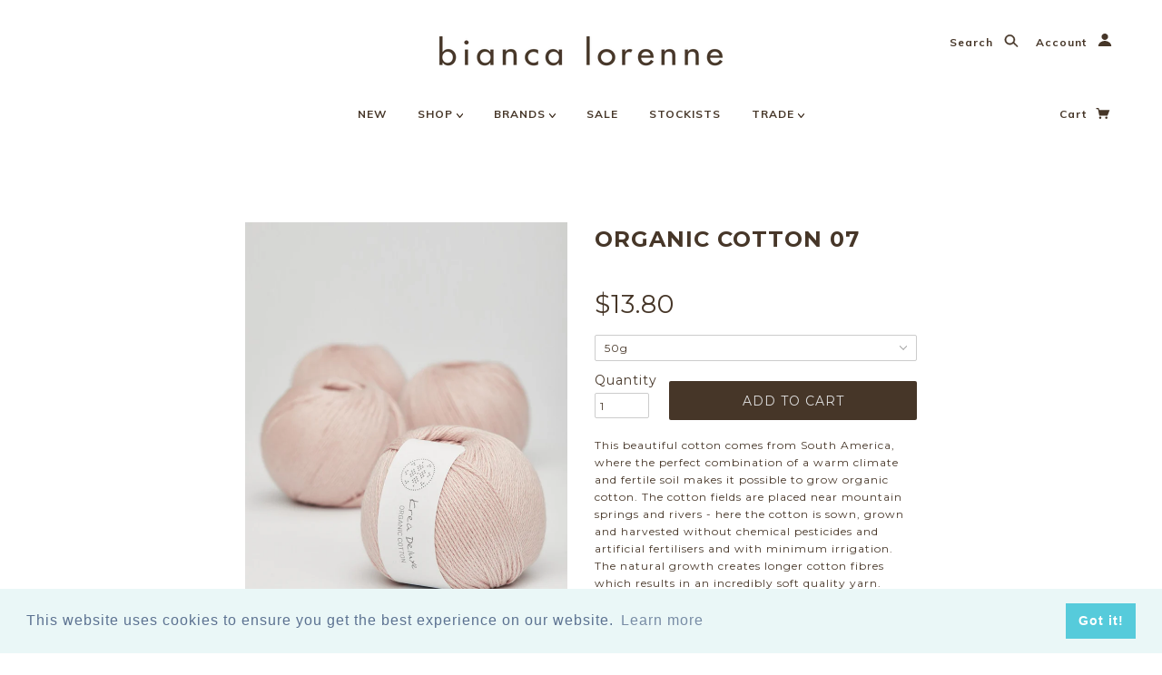

--- FILE ---
content_type: text/javascript
request_url: https://biancalorenne.com.au/cdn/shop/t/10/assets/responsive-tables.js?v=54115521419606627061761165286
body_size: -173
content:
$(document).ready(function(){var switched=!1,updateTables=function(){if($(window).width()<767&&!switched)return switched=!0,$("table.responsive").each(function(i,element){splitTable($(element))}),!0;switched&&$(window).width()>767&&(switched=!1,$("table.responsive").each(function(i,element){unsplitTable($(element))}))};$(window).load(updateTables),$(window).on("redraw",function(){switched=!1,updateTables()}),$(window).on("resize",updateTables);function splitTable(original){original.wrap("<div class='table-wrapper' />");var copy=original.clone();copy.find("td:not(:first-child), th:not(:first-child)").css("display","none"),copy.removeClass("responsive"),original.closest(".table-wrapper").append(copy),copy.wrap("<div class='pinned' />"),original.wrap("<div class='scrollable' />"),setCellHeights(original,copy)}function unsplitTable(original){original.closest(".table-wrapper").find(".pinned").remove(),original.unwrap(),original.unwrap()}function setCellHeights(original,copy){var tr=original.find("tr"),tr_copy=copy.find("tr"),heights=[];tr.each(function(index){var self=$(this),tx=self.find("th, td");tx.each(function(){var height=$(this).outerHeight(!0);heights[index]=heights[index]||0,height>heights[index]&&(heights[index]=height)})}),tr_copy.each(function(index){$(this).height(heights[index])})}});
//# sourceMappingURL=/cdn/shop/t/10/assets/responsive-tables.js.map?v=54115521419606627061761165286


--- FILE ---
content_type: application/javascript; charset=UTF-8
request_url: https://cdn.relatedproducts.top/api/biancalorenne-com-au.myshopify.com/product.json?product_id=4760972296246&callback=jsonp_callback
body_size: -58
content:
jsonp_callback({"content_js":""})

--- FILE ---
content_type: text/plain
request_url: https://www.google-analytics.com/j/collect?v=1&_v=j102&a=1298463432&t=pageview&_s=1&dl=https%3A%2F%2Fbiancalorenne.com.au%2Fproducts%2Forganic-cotton-07&ul=en-us%40posix&dt=Organic%20Cotton%2007%20%7C%20biancalorenne.com.au&sr=1280x720&vp=1280x720&_u=YEBAAEABAAAAACAAI~&jid=1669698663&gjid=1246816201&cid=982254895.1767190950&tid=UA-27026138-1&_gid=331818597.1767190950&_r=1&_slc=1&gtm=45He5ca1n81PXXW7DRza200&gcd=13l3l3l3l1l1&dma=0&tag_exp=103116026~103200004~104527906~104528500~104684208~104684211~105391253~115583767~115616985~115938465~115938469~116184927~116184929~116251938~116251940&z=436806268
body_size: -452
content:
2,cG-XLEB2ZRL4D